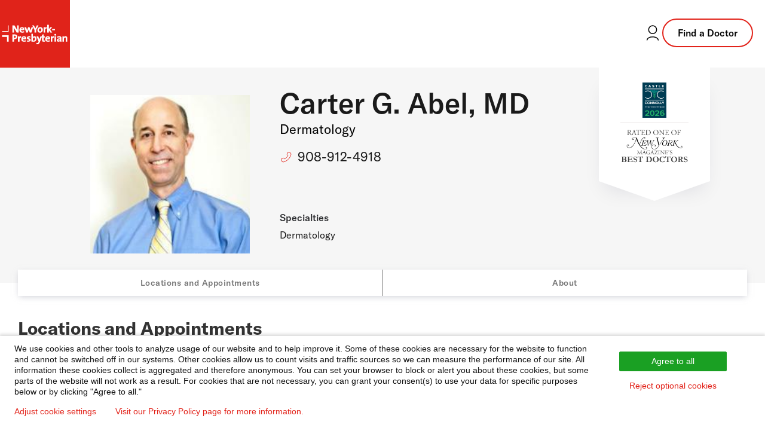

--- FILE ---
content_type: text/html; charset=utf-8
request_url: https://doctors.nyp.org/carter-g-abel-md/1465-route-31
body_size: 11487
content:
<!DOCTYPE html><html lang="en"><head><link rel="stylesheet" href="/assets/static/template-DTkiS64T.css"/>
<link rel="stylesheet" href="/assets/static/index-C586BxC5.css"/><title>Carter G. Abel, MD: Dermatology | NewYork-Presbyterian Doctor in New York, NY</title>
    <meta charset="UTF-8"/>
    <meta name="viewport" content="width=device-width, initial-scale=1"/>
    <meta name="description" content="Carter G. Abel, MD at 1465 Route 31 in Annandale, NJ is a NewYork-Presbyterian provider specializing in Dermatology. Contact to request or schedule an appointment today!"/>
<meta property="og:title" content="Carter G. Abel, MD: Dermatology | NewYork-Presbyterian Doctor in New York, NY"/>
<meta property="og:description" content="Carter G. Abel, MD at 1465 Route 31 in Annandale, NJ is a NewYork-Presbyterian provider specializing in Dermatology. Contact to request or schedule an appointment today!"/>
<meta property="og:url" content="https://doctors.nyp.org/carter-g-abel-md/1465-route-31"/>
<link rel="canonical" href="https://doctors.nyp.org/carter-g-abel-md/1465-route-31"/>
<link rel="shortcut icon" type="image/ico" href="/assets/static/favicon-KyLoAPcg.ico"/>
<meta property="og:image" content="https://a.mktgcdn.com/p/CO5ZPQAZXG8WRcUH5l45CCb1ILxnx7qeWwfOvxS7Uzc/1200x784.png"/>
<meta http-equiv="X-UA-Compatible" content="IE=edge"/>
<link rel="dns-prefetch" href="//www.yext-pixel.com"/>
<link rel="dns-prefetch" href="//a.cdnmktg.com"/>
<link rel="dns-prefetch" href="//a.mktgcdn.com"/>
<link rel="dns-prefetch" href="//dynl.mktgcdn.com"/>
<link rel="dns-prefetch" href="//dynm.mktgcdn.com"/>
<link rel="dns-prefetch" href="//www.google-analytics.com"/>
<meta name="format-detection" content="telephone=no"/>
<meta property="og:type" content="website"/>
<meta property="twitter:card" content="summary"/>
<meta name="geo.position" content="undefined,undefined"/>
<meta name="geo.placename" content="Annandale,NJ"/>
<meta name="geo.region" content="US-NJ"/>
    <script>window.yextAnalyticsEnabled=false;window.enableYextAnalytics=()=>{window.yextAnalyticsEnabled=true}</script>
<script id="piwikInstall" type="text/javascript"> if (window.location.pathname !== '/' && !window.location.pathname.includes('index.html')) {
  (function(window, document, dataLayerName, id) {
  window[dataLayerName]=window[dataLayerName]||[],window[dataLayerName].push({start:(new Date).getTime(),event:"stg.start"});var scripts=document.getElementsByTagName('script')[0],tags=document.createElement('script');
  function stgCreateCookie(a,b,c){var d="";if(c){var e=new Date;e.setTime(e.getTime()+24*c*60*60*1e3),d="; expires="+e.toUTCString();f="; SameSite=Strict"}document.cookie=a+"="+b+d+f+"; path=/"}
  var isStgDebug=(window.location.href.match("stg_debug")||document.cookie.match("stg_debug"))&&!window.location.href.match("stg_disable_debug");stgCreateCookie("stg_debug",isStgDebug?1:"",isStgDebug?14:-1);
  var qP=[];dataLayerName!=="dataLayer"&&qP.push("data_layer_name="+dataLayerName),isStgDebug&&qP.push("stg_debug");var qPString=qP.length>0?("?"+qP.join("&")):"";
  tags.async=!0,tags.src="https://nyp.containers.piwik.pro/"+id+".js"+qPString,scripts.parentNode.insertBefore(tags,scripts);
  !function(a,n,i){a[n]=a[n]||{};for(var c=0;c<i.length;c++)!function(i){a[n][i]=a[n][i]||{},a[n][i].api=a[n][i].api||function(){var a=[].slice.call(arguments,0);"string"==typeof a[0]&&window[dataLayerName].push({event:n+"."+i+":"+a[0],parameters:[].slice.call(arguments,1)})}}(i[c])}(window,"ppms",["tm","cm"]);
  })(window, document, 'dataLayer', '283ac5bc-49a7-4696-ac18-648eb17a43f4');}
</script>
<script type="application/ld+json">
  {"@context":"https://schema.org","@graph":[{"@type":"Physician","@id":"https://doctors.nyp.org/#12325884","url":"","telephone":"(908) 912-4918","image":"http://a.mktgcdn.com/p/m0Adjgi4eDOp1JE1CoKFeV106s7Uajg642jNQYtDyU0/198x198.png","name":"Carter G. Abel, MD","description":"Dr. Abel is an Assistant Clinical Professor of Dermatology at the Columbia University College of Medicine at New York– Presbyterian Hospital.Carter G. Abel, M.D. graduated cum laude from Princeton University. He received his medical degree from Georgetown University School of Medicine. Dr. Abel completed his Dermatology Residency at the University of Alabama Hospitals in Birmingham, Alabama. He then completed a Mohs’ micrographic surgery and cutaneous laser surgery fellowship at the Medical University of South Carolina in Charleston, South Carolina. He is a fellow of the prestigious American Academy of Dermatology, American Society for Dermatologic Surgery and American College of Mohs’ Surgery.Since 1998, Dr. Abel has served as Assistant Editor of Cutis Magazine, the largest circulating dermatologic journal in the world.Dr. Abel specializes in skin cancer surgery and procedural dermatology related to the aging process. He received his dermatologic training in the sunbelt where he treated patients for many of the severe effects of sun damage. As a trained Mohs’ surgeon, he performs an advanced method of skin cancer removal that is tissue-sparing. He performs other techniques to destroy pre-cancerous lesions and to retard the damage caused by the sun.","medicalSpecialty":[{"@type":"MedicalSpecialty","name":"Dermatology"}],"isAcceptingNewPatients":true,"geo":{"@type":"GeoCoordinates","latitude":40.63154089863629,"longitude":-74.88327902311346},"address":{"@type":"PostalAddress","addressLocality":"Annandale","streetAddress":"1465 Route 31","addressRegion":"NJ","postalCode":"08801","addressCountry":{"@type":"Country","name":"US"}},"hasCredential":{"@type":"EducationalOccupationalCredential","credentialCategory":"","name":["Dermatology"]}},{"@type":"BreadcrumbList","itemListElement":[{"@type":"ListItem","name":"All Providers","position":1,"item":{"@type":"Thing","@id":"../directory"}},{"@type":"ListItem","name":"NJ","position":2,"item":{"@type":"Thing","@id":"../directory/nj"}},{"@type":"ListItem","name":"Annandale","position":3,"item":{"@type":"Thing","@id":"../directory/nj/annandale"}},{"@type":"ListItem","name":"08801","position":4,"item":{"@type":"Thing","@id":"../directory/nj/annandale/08801"}},{"@type":"ListItem","name":"Carter G. Abel, MD","position":5,"item":{"@type":"Thing","@id":"../"}}]}]}
  </script><script type="module">
        const componentURL = new URL("/assets/client/entity.DIBbA2Rd.js", import.meta.url)
        const component = await import(componentURL);

        const renderURL = new URL("/assets/render/_client.Sbn6qVdQ.js", import.meta.url)
        const render = await import(renderURL);

        render.render(
        {
            Page: component.default,
            pageProps: JSON.parse(decodeURIComponent("%7B%22document%22%3A%7B%22__%22%3A%7B%22entityPageSet%22%3A%7B%7D%2C%22name%22%3A%22entity%22%7D%2C%22_additionalLayoutComponents%22%3A%5B%22CustomCodeSection%22%5D%2C%22_env%22%3A%7B%22YEXT_PUBLIC_BRAND%22%3A%22doctors%22%7D%2C%22_schema%22%3A%7B%22%40context%22%3A%22https%3A%2F%2Fschema.org%22%2C%22%40type%22%3A%22Thing%22%2C%22description%22%3A%22Dr.%20Abel%20is%20an%20Assistant%20Clinical%20Professor%20of%20Dermatology%20at%20the%20Columbia%20University%20College%20of%20Medicine%20at%20New%20York%E2%80%93%20Presbyterian%20Hospital.Carter%20G.%20Abel%2C%20M.D.%20graduated%20cum%20laude%20from%20Princeton%20University.%20He%20received%20his%20medical%20degree%20from%20Georgetown%20University%20School%20of%20Medicine.%20Dr.%20Abel%20completed%20his%20Dermatology%20Residency%20at%20the%20University%20of%20Alabama%20Hospitals%20in%20Birmingham%2C%20Alabama.%20He%20then%20completed%20a%20Mohs%E2%80%99%20micrographic%20surgery%20and%20cutaneous%20laser%20surgery%20fellowship%20at%20the%20Medical%20University%20of%20South%20Carolina%20in%20Charleston%2C%20South%20Carolina.%20He%20is%20a%20fellow%20of%20the%20prestigious%20American%20Academy%20of%20Dermatology%2C%20American%20Society%20for%20Dermatologic%20Surgery%20and%20American%20College%20of%20Mohs%E2%80%99%20Surgery.Since%201998%2C%20Dr.%20Abel%20has%20served%20as%20Assistant%20Editor%20of%20Cutis%20Magazine%2C%20the%20largest%20circulating%20dermatologic%20journal%20in%20the%20world.Dr.%20Abel%20specializes%20in%20skin%20cancer%20surgery%20and%20procedural%20dermatology%20related%20to%20the%20aging%20process.%20He%20received%20his%20dermatologic%20training%20in%20the%20sunbelt%20where%20he%20treated%20patients%20for%20many%20of%20the%20severe%20effects%20of%20sun%20damage.%20As%20a%20trained%20Mohs%E2%80%99%20surgeon%2C%20he%20performs%20an%20advanced%20method%20of%20skin%20cancer%20removal%20that%20is%20tissue-sparing.%20He%20performs%20other%20techniques%20to%20destroy%20pre-cancerous%20lesions%20and%20to%20retard%20the%20damage%20caused%20by%20the%20sun.%22%2C%22name%22%3A%22Carter%20G.%20Abel%2C%20MD%22%2C%22url%22%3A%22doctors.nyp.org%2Fcarter-g-abel-md%2F1465-route-31%22%7D%2C%22_site%22%3A%7B%22c_copyrightMessage%22%3A%22%C2%A9%202025%20NewYork-Presbyterian%20Hospital%22%2C%22c_facebook%22%3A%22https%3A%2F%2Fwww.facebook.com%2Fnewyorkpresbyterian%22%2C%22c_footerForm%22%3A%7B%22disclaimer%22%3A%7B%22json%22%3A%7B%22root%22%3A%7B%22children%22%3A%5B%7B%22children%22%3A%5B%7B%22detail%22%3A0%2C%22format%22%3A0%2C%22mode%22%3A%22normal%22%2C%22style%22%3A%22%22%2C%22text%22%3A%22I%20accept%20NewYork-Presbyterian's%20%22%2C%22type%22%3A%22text%22%2C%22version%22%3A1%7D%2C%7B%22children%22%3A%5B%7B%22detail%22%3A0%2C%22format%22%3A0%2C%22mode%22%3A%22normal%22%2C%22style%22%3A%22%22%2C%22text%22%3A%22Terms%20and%20Conditions%22%2C%22type%22%3A%22text%22%2C%22version%22%3A1%7D%5D%2C%22direction%22%3A%22ltr%22%2C%22format%22%3A%22%22%2C%22indent%22%3A0%2C%22rel%22%3A%22noopener%22%2C%22type%22%3A%22link%22%2C%22url%22%3A%22https%3A%2F%2Fnyp.org%2Fprivacy-notice%22%2C%22version%22%3A1%7D%2C%7B%22detail%22%3A0%2C%22format%22%3A0%2C%22mode%22%3A%22normal%22%2C%22style%22%3A%22%22%2C%22text%22%3A%22%20and%20confirm%20I%20would%20like%20to%20receive%20more%20information%20about%20your%20care%20services%2C%20news%2C%20and%20events.%20%22%2C%22type%22%3A%22text%22%2C%22version%22%3A1%7D%5D%2C%22direction%22%3A%22ltr%22%2C%22format%22%3A%22%22%2C%22indent%22%3A0%2C%22type%22%3A%22paragraph%22%2C%22version%22%3A1%7D%5D%2C%22direction%22%3A%22ltr%22%2C%22format%22%3A%22%22%2C%22indent%22%3A0%2C%22type%22%3A%22root%22%2C%22version%22%3A1%7D%7D%7D%2C%22placeholder%22%3A%22Enter%20email%20address%22%2C%22title%22%3A%22Subscribe%20to%20our%20health%20and%20wellness%20newsletter%20today.%22%7D%2C%22c_footerLinks%22%3A%5B%7B%22label%22%3A%22Disclaimer%22%2C%22link%22%3A%22https%3A%2F%2Fwww.nyp.org%2Fdisclaimer%22%2C%22linkType%22%3A%22URL%22%7D%2C%7B%22label%22%3A%22Privacy%20Notice%22%2C%22link%22%3A%22https%3A%2F%2Fwww.nyp.org%2Fprivacy-notice%22%2C%22linkType%22%3A%22URL%22%7D%2C%7B%22label%22%3A%22Employees%22%2C%22link%22%3A%22https%3A%2F%2Fwww.nyp.org%2Femployees%22%2C%22linkType%22%3A%22URL%22%7D%2C%7B%22label%22%3A%22For%20Vendors%22%2C%22link%22%3A%22https%3A%2F%2Fwww.nyp.org%2Fvendors%22%2C%22linkType%22%3A%22URL%22%7D%2C%7B%22label%22%3A%22Website%20Privacy%20Policy%22%2C%22link%22%3A%22https%3A%2F%2Fwww.nyp.org%2Fprivacy-policy%22%2C%22linkType%22%3A%22URL%22%7D%5D%2C%22c_footerLogo%22%3A%7B%22height%22%3A300%2C%22url%22%3A%22https%3A%2F%2Fa.mktgcdn.com%2Fp%2FiXs1dJJvdqaniagjTmz7mD0UlZvyBZscsFSf_C4kZ_c%2F863x300.jpg%22%2C%22width%22%3A863%7D%2C%22c_footerTopLinks%22%3A%5B%7B%22links%22%3A%5B%7B%22label%22%3A%22About%20Us%22%2C%22link%22%3A%22https%3A%2F%2Fwww.nyp.org%2Fabout%22%2C%22linkType%22%3A%22URL%22%7D%2C%7B%22label%22%3A%22Governance%20%26%20Leadership%22%2C%22link%22%3A%22https%3A%2F%2Fwww.nyp.org%2Fgovernance-leadership%22%2C%22linkType%22%3A%22URL%22%7D%2C%7B%22label%22%3A%22Community%22%2C%22link%22%3A%22https%3A%2F%2Fwww.nyp.org%2Fabout%2Fcommunity%22%2C%22linkType%22%3A%22URL%22%7D%2C%7B%22label%22%3A%22Contact%20Us%22%2C%22link%22%3A%22https%3A%2F%2Fwww.nyp.org%2Fcontact%22%2C%22linkType%22%3A%22URL%22%7D%5D%2C%22title%22%3A%22About%20NYP%22%7D%2C%7B%22links%22%3A%5B%7B%22label%22%3A%22Health%20Matters%22%2C%22link%22%3A%22https%3A%2F%2Fhealthmatters.nyp.org%22%2C%22linkType%22%3A%22URL%22%7D%2C%7B%22label%22%3A%22Newsroom%22%2C%22link%22%3A%22https%3A%2F%2Fwww.nyp.org%2Fnewsroom%22%2C%22linkType%22%3A%22URL%22%7D%2C%7B%22label%22%3A%22Events%20%26%20Classes%22%2C%22link%22%3A%22https%3A%2F%2Fevents.nyp.org%22%2C%22linkType%22%3A%22URL%22%7D%5D%2C%22title%22%3A%22The%20Latest%22%7D%2C%7B%22links%22%3A%5B%7B%22label%22%3A%22Give%20to%20NYP%22%2C%22link%22%3A%22https%3A%2F%2Fwww.nyp.org%2Fgiving%22%2C%22linkType%22%3A%22URL%22%7D%2C%7B%22label%22%3A%22Volunteer%22%2C%22link%22%3A%22https%3A%2F%2Fwww.nyp.org%2Fvolunteer%22%2C%22linkType%22%3A%22URL%22%7D%2C%7B%22label%22%3A%22Donate%20Blood%22%2C%22link%22%3A%22https%3A%2F%2Fwww.nyp.org%2Fdonateblood%22%2C%22linkType%22%3A%22URL%22%7D%5D%2C%22title%22%3A%22Ways%20to%20Help%22%7D%2C%7B%22links%22%3A%5B%7B%22label%22%3A%22For%20Professionals%22%2C%22link%22%3A%22https%3A%2F%2Fwww.nyp.org%2Fprofessionals%22%2C%22linkType%22%3A%22URL%22%7D%2C%7B%22label%22%3A%22Graduate%20Medical%20Education%22%2C%22link%22%3A%22https%3A%2F%2Fwww.nyp.org%2Fprofessionals%2Fgraduate-medical-education%22%2C%22linkType%22%3A%22URL%22%7D%2C%7B%22label%22%3A%22Nursing%22%2C%22link%22%3A%22https%3A%2F%2Fwww.nyp.org%2Fnursing%22%2C%22linkType%22%3A%22URL%22%7D%5D%2C%22title%22%3A%22Professionals%20%26%20Students%22%7D%2C%7B%22links%22%3A%5B%7B%22label%22%3A%22Careers%22%2C%22link%22%3A%22https%3A%2F%2Fcareers.nyp.org%22%2C%22linkType%22%3A%22URL%22%7D%2C%7B%22label%22%3A%22Nursing%20Jobs%22%2C%22link%22%3A%22https%3A%2F%2Fcareers.nyp.org%2Fnursing%22%2C%22linkType%22%3A%22URL%22%7D%5D%2C%22title%22%3A%22Job%20Seekers%22%7D%2C%7B%22links%22%3A%5B%7B%22label%22%3A%22For%20vendors%22%2C%22link%22%3A%22https%3A%2F%2Fwww.nyp.org%2Fvendors%22%2C%22linkType%22%3A%22URL%22%7D%5D%7D%5D%2C%22c_header%22%3A%7B%22links%22%3A%5B%7B%22label%22%3A%22Services%22%2C%22link%22%3A%22https%3A%2F%2Fwww.nyp.org%2Fservices%22%2C%22linkType%22%3A%22URL%22%7D%2C%7B%22label%22%3A%22Locations%22%2C%22link%22%3A%22https%3A%2F%2Fwww.nyp.org%2Flocations%22%2C%22linkType%22%3A%22URL%22%7D%2C%7B%22label%22%3A%22Patients%20%26%20Visitors%22%2C%22link%22%3A%22https%3A%2F%2Fwww.nyp.org%2Fpatients-visitors%22%2C%22linkType%22%3A%22URL%22%7D%5D%2C%22logo%22%3A%7B%22height%22%3A784%2C%22url%22%3A%22https%3A%2F%2Fa.mktgcdn.com%2Fp%2FCO5ZPQAZXG8WRcUH5l45CCb1ILxnx7qeWwfOvxS7Uzc%2F1200x784.png%22%2C%22width%22%3A1200%7D%2C%22logoLink%22%3A%22https%3A%2F%2Fwww.nyp.org%22%7D%2C%22c_headerCTA%22%3A%7B%22label%22%3A%22Find%20a%20Doctor%22%2C%22link%22%3A%22https%3A%2F%2Fdoctors.nyp.org%22%2C%22linkType%22%3A%22URL%22%7D%2C%22c_headerLoginLink%22%3A%22https%3A%2F%2Fwww.nyp.org%2Fpatientportal%22%2C%22c_instagram%22%3A%22https%3A%2F%2Finstagram.com%2Fnyphospital%22%2C%22c_linkedIn%22%3A%22https%3A%2F%2Fwww.linkedin.com%2Fcompany%2Fnew-york-presbyterian-hospital%22%2C%22c_searchExperienceAPIKey%22%3A%227e501b257c2cb0abbae90f5eb04b846e%22%2C%22c_siteBanner%22%3A%7B%22showBanner%22%3Afalse%2C%22text%22%3A%22The%20www.nyp.org%20website%20is%20currently%20experiencing%20technical%20issues%20due%20to%20a%20widespread%20internet%20outage.%20You%20may%20still%20access%20our%20doctors%20and%20locations%20on%20this%20page.%20We%20are%20working%20on%20restoring%20service%20and%20hope%20to%20have%20this%20issue%20resolved%20soon.%22%7D%2C%22c_youtube%22%3A%22https%3A%2F%2Fwww.youtube.com%2Fuser%2Fnewyorkpresbyterian%22%2C%22id%22%3A%22site-entity%22%2C%22meta%22%3A%7B%22entityType%22%3A%7B%22id%22%3A%22ce_site%22%2C%22uid%22%3A142167%7D%2C%22locale%22%3A%22en%22%7D%2C%22name%22%3A%22Site%20Entity%22%2C%22uid%22%3A1028423316%7D%2C%22_yext%22%3A%7B%22contentDeliveryAPIDomain%22%3A%22https%3A%2F%2Fcdn.yextapis.com%22%2C%22managementAPIDomain%22%3A%22https%3A%2F%2Fapi.yext.com%22%2C%22platformDomain%22%3A%22https%3A%2F%2Fwww.yext.com%22%7D%2C%22acceptingNewPatients%22%3Atrue%2C%22address%22%3A%7B%22city%22%3A%22Annandale%22%2C%22countryCode%22%3A%22US%22%2C%22line1%22%3A%221465%20Route%2031%22%2C%22localizedCountryName%22%3A%22United%20States%22%2C%22localizedRegionName%22%3A%22New%20Jersey%22%2C%22postalCode%22%3A%2208801%22%2C%22region%22%3A%22NJ%22%7D%2C%22businessId%22%3A2197191%2C%22c_aboutSectionTitle%22%3A%22About%20Carter%20G.%20Abel%2C%20MD%22%2C%22c_affiliations%22%3A%5B%22NewYork-Presbyterian%20%2F%20Columbia%20University%20Irving%20Medical%20Center%22%5D%2C%22c_binaryFountainHide%22%3Atrue%2C%22c_boardCertifiedSpecialties%22%3A%5B%22Dermatology%22%5D%2C%22c_insuranceSubText%22%3A%22Please%20contact%20the%20doctor's%20office%20to%20verify%20that%20your%20insurance%20is%20accepted.%22%2C%22c_nYPPrimaryTitle%22%3A%22Dermatology%22%2C%22c_pediatric%22%3Afalse%2C%22c_primarySpecialtyPhynd%22%3A%5B%22Dermatology%22%5D%2C%22c_promo2%22%3A%7B%22textLink%22%3A%7B%22cta1Link%22%3A%22https%3A%2F%2Fwww.nyp.org%2Fsecondopinion%22%2C%22cta1Text%22%3A%22Learn%20More%22%7D%2C%22title%22%3A%22GET%20AN%20EXPERT%20SECOND%20OPINION%22%7D%2C%22c_showBadge1%22%3Atrue%2C%22c_showBadge2%22%3Atrue%2C%22description%22%3A%22Dr.%20Abel%20is%20an%20Assistant%20Clinical%20Professor%20of%20Dermatology%20at%20the%20Columbia%20University%20College%20of%20Medicine%20at%20New%20York%E2%80%93%20Presbyterian%20Hospital.Carter%20G.%20Abel%2C%20M.D.%20graduated%20cum%20laude%20from%20Princeton%20University.%20He%20received%20his%20medical%20degree%20from%20Georgetown%20University%20School%20of%20Medicine.%20Dr.%20Abel%20completed%20his%20Dermatology%20Residency%20at%20the%20University%20of%20Alabama%20Hospitals%20in%20Birmingham%2C%20Alabama.%20He%20then%20completed%20a%20Mohs%E2%80%99%20micrographic%20surgery%20and%20cutaneous%20laser%20surgery%20fellowship%20at%20the%20Medical%20University%20of%20South%20Carolina%20in%20Charleston%2C%20South%20Carolina.%20He%20is%20a%20fellow%20of%20the%20prestigious%20American%20Academy%20of%20Dermatology%2C%20American%20Society%20for%20Dermatologic%20Surgery%20and%20American%20College%20of%20Mohs%E2%80%99%20Surgery.Since%201998%2C%20Dr.%20Abel%20has%20served%20as%20Assistant%20Editor%20of%20Cutis%20Magazine%2C%20the%20largest%20circulating%20dermatologic%20journal%20in%20the%20world.Dr.%20Abel%20specializes%20in%20skin%20cancer%20surgery%20and%20procedural%20dermatology%20related%20to%20the%20aging%20process.%20He%20received%20his%20dermatologic%20training%20in%20the%20sunbelt%20where%20he%20treated%20patients%20for%20many%20of%20the%20severe%20effects%20of%20sun%20damage.%20As%20a%20trained%20Mohs%E2%80%99%20surgeon%2C%20he%20performs%20an%20advanced%20method%20of%20skin%20cancer%20removal%20that%20is%20tissue-sparing.%20He%20performs%20other%20techniques%20to%20destroy%20pre-cancerous%20lesions%20and%20to%20retard%20the%20damage%20caused%20by%20the%20sun.%22%2C%22dm_directoryParents_faddirectory%22%3A%5B%7B%22name%22%3A%22All%20Providers%22%2C%22slug%22%3A%22directory%22%7D%2C%7B%22name%22%3A%22NJ%22%2C%22slug%22%3A%22directory%2Fnj%22%7D%2C%7B%22name%22%3A%22Annandale%22%2C%22slug%22%3A%22directory%2Fnj%2Fannandale%22%7D%2C%7B%22name%22%3A%2208801%22%2C%22slug%22%3A%22directory%2Fnj%2Fannandale%2F08801%22%7D%2C%7B%22name%22%3A%22Carter%20G.%20Abel%2C%20MD%22%2C%22slug%22%3A%22%22%7D%5D%2C%22headshot%22%3A%7B%22height%22%3A198%2C%22url%22%3A%22http%3A%2F%2Fa.mktgcdn.com%2Fp%2Fm0Adjgi4eDOp1JE1CoKFeV106s7Uajg642jNQYtDyU0%2F198x198.png%22%2C%22width%22%3A198%7D%2C%22id%22%3A%221558347229-1%22%2C%22locale%22%3A%22en%22%2C%22logo%22%3A%7B%22image%22%3A%7B%22height%22%3A1000%2C%22url%22%3A%22http%3A%2F%2Fa.mktgcdn.com%2Fp%2FmQxrdH9NOYZhVVd8QwQSlqp1wPfZiXCQj32ncEYeQow%2F1000x1000.png%22%2C%22width%22%3A1000%7D%7D%2C%22mainPhone%22%3A%22%2B19089124918%22%2C%22meta%22%3A%7B%22entityType%22%3A%7B%22id%22%3A%22healthcareProfessional%22%2C%22uid%22%3A1%7D%2C%22locale%22%3A%22en%22%7D%2C%22name%22%3A%22Carter%20G.%20Abel%2C%20MD%22%2C%22photoGallery%22%3A%5B%7B%22image%22%3A%7B%22height%22%3A267%2C%22url%22%3A%22http%3A%2F%2Fa.mktgcdn.com%2Fp%2FN7ZfKTXdIsn1r8SPXqA8KhZ1pcmzshX367OMSpQrKTE%2F262x267.jpg%22%2C%22width%22%3A262%7D%7D%2C%7B%22image%22%3A%7B%22height%22%3A198%2C%22url%22%3A%22https%3A%2F%2Fa.mktgcdn.com%2Fp%2Fm0Adjgi4eDOp1JE1CoKFeV106s7Uajg642jNQYtDyU0%2F198x198.png%22%2C%22width%22%3A198%7D%7D%5D%2C%22ref_listings%22%3A%5B%5D%2C%22siteDomain%22%3A%22doctors.nyp.org%22%2C%22siteId%22%3A151502%2C%22siteInternalHostName%22%3A%22doctors.nyp.org%22%2C%22slug%22%3A%22carter-g-abel-md%2F1465-route-31%22%2C%22timezone%22%3A%22America%2FNew_York%22%2C%22uid%22%3A12325884%2C%22yextDisplayCoordinate%22%3A%7B%22latitude%22%3A40.63154089863629%2C%22longitude%22%3A-74.88327902311346%7D%2C%22t_mainPhone%22%3A%7B%22label%22%3A%22(908)%20912-4918%22%2C%22href%22%3A%22tel%3A%2B19089089124918%22%2C%22raw%22%3A%22%2B19089124918%22%7D%7D%2C%22__meta%22%3A%7B%22mode%22%3A%22production%22%7D%2C%22translations%22%3A%7B%7D%2C%22path%22%3A%22carter-g-abel-md%2F1465-route-31%22%2C%22relativePrefixToRoot%22%3A%22..%2F%22%7D")),
        }
        );
    </script><script>var IS_PRODUCTION = true;var PRODUCTION_DOMAINS = JSON.parse("{\"primary\":\"doctors.nyp.org\",\"aliases\":[]}");</script></head>
    <body>
      <div id="reactele"><div><header class="Header w-full sm:relative bg-brand-white z-50 border-b-[1px] border-b-brand-gray-500 mdFad:border-none"><div class="flex justify-between"><div class="flex items-center"><a href="https://www.nyp.org" class="Link Header-logoLink"><div class="flex w-[73px] h-[69px] sm:w-[117px] sm:h-[117px] ml-[-1px] xs:ml-0 xs:mb-[-1px] sm:mt-[-2px] sm:mb-[-2px]"><img class="w-full h-full object-cover sm:object-none" src="/assets/static/nyp-logo-DQWEgJwL.svg" alt="NewYork-Presbyterian Logo"/></div></a></div><div class="flex items-center gap-5 pr-5 mt-[-4px]"><a class="Link hover:text-brand-primary flex items-center w-6 h-6 sm:w-8 sm:h-8 sm:hidden" href="https://doctors.nyp.org"><img src="/assets/static/search-fad2-BZK6kC2h.svg" class="brightness-0" alt="search icon"/></a><a href="https://www.nyp.org/patientportal" class="Link hover:text-brand-primary flex items-center w-8 h-8"><svg xmlns="http://www.w3.org/2000/svg" width="32" height="32" viewBox="0 0 32 32" fill="none"><path d="M6.66699 28.0003C6.66699 25.0548 10.8457 22.667 16.0003 22.667C21.155 22.667 25.3337 25.0548 25.3337 28.0003" stroke="currentColor" stroke-width="1.5" stroke-linecap="round" stroke-linejoin="round"></path><path d="M15.9997 17.3333C19.6816 17.3333 22.6663 14.3486 22.6663 10.6667C22.6663 6.98477 19.6816 4 15.9997 4C12.3178 4 9.33301 6.98477 9.33301 10.6667C9.33301 14.3486 12.3178 17.3333 15.9997 17.3333Z" stroke="currentColor" stroke-width="1.5" stroke-linecap="round" stroke-linejoin="round"></path></svg><span class="sr-only">Login to your patient portal</span></a><a class="Link Button Button--secondary hidden sm:flex border-[2px] px-6 py-[10px] text-base text-black font-primary tracking-normal" href="https://doctors.nyp.org">Find a Doctor</a></div></div><div class="hidden absolute sm:hidden top-full left-0 right-0 h-screen bg-white z-50"><div class="container border-y border-brand-secondary pt-6 pb-10"><a class="Link Button Button--secondary flex mb-5" href="https://doctors.nyp.org">Find a Doctor</a><ul class="flex flex-col"><li class="flex items-center w-full"><a href="https://www.nyp.org/services" class="Link Link Link--header py-5 w-full flex items-center justify-between border-0 hover:border-0">Services</a></li><li class="flex items-center w-full"><a href="https://www.nyp.org/locations" class="Link Link Link--header py-5 w-full flex items-center justify-between border-0 hover:border-0">Locations</a></li><li class="flex items-center w-full"><a href="https://www.nyp.org/patients-visitors" class="Link Link Link--header py-5 w-full flex items-center justify-between border-0 hover:border-0">Patients &amp; Visitors</a></li></ul></div></div></header></div><section class="Hero Hero-section  is-badges " id="js-hero"><div class="Hero-container" id="js-hero-content" aria-hidden="false" data-ya-scope="hero"><div class="Hero-section--top"><div class="Hero-topRowWrapper l-container"><div class="Hero-topRow"><div class="l-col-sm-3-up l-col-md-4 xs:p-[30px] xs:pr-1 sm:pr-[30px] xs:w-[35%] Hero-left--desktop flex-row xs:flex-row-reverse"><div class="Hero-headshotWrapper Hero-headshotWrapper--mobile mt-[-3px]  Hero-headshotWrapper--badge ml-[10%] mr-auto"><img class="w-[122px] h-[120px] ml-[-4px] mt-[-3px] max-w-none max-h-none xs:h-auto xs:w-[80%] xs:max-w-[350px] xs:min-w-[200px] sm:max-w-[315px] sm:min-w-[240px]" src="http://a.mktgcdn.com/p/m0Adjgi4eDOp1JE1CoKFeV106s7Uajg642jNQYtDyU0/198x198.png" alt="profile headshot" itemprop="image"/></div><div class="Hero-badgeContainer xs:mr-[15px] relative h-fit"><div class="Hero-badges sm:max-w-[186px] sm:min-w-[186px] relative Hero-badges--mobile"><div class="Hero-badgeWrapper Hero-badgeWrapper--cctd h-[59px] xs:h-[68px] w-[114px] mx-4 xs:mx-0 xs:pb-2 xs:mb-2"><img src="/assets/static/connolly-2026-CTY6XsP-.png" alt="One of America&#39;s Top Doctors - Castle Connolly Top Doctors" class="Hero-badge"/></div><div class="Hero-badgeWrapper Hero-badgeWrapper--superDoctor h-[59px] w-[114px] mx-4 xs:mx-0"><img src="/assets/static/badge-best-doctors-CJ4BigMO.png" alt="Super Doctors Badge" class="Hero-badge"/></div></div><div class="Hero-badgesArrow"></div></div></div><div class="Hero-infoWrapper l-col-sm-9-up l-col-md-8 sm:w-[65%]"><div class="Hero-topRowInfo xs:pt-8 xs:pb-5 max-w-[900px] sm:w-[91.67%] xs:justify-between "><div class="Hero-topRowSub px-[15px] xs:px-0"><div class="mb-2 xs:mb-0 mt-2 xs:mt-0"><h1 class="Hero-name Heading text-3xl mb-0 leading-tight text-gray-800 font-semibold tracking-wider uppercase xs:pr-[25px]"><span class="LocationName"><span class="text-[32px] leading-[32px] xs:leading-[55px] xs:text-[48px] tracking-normal" id="carter-g.-abel,-mdsticky">Carter G. Abel, MD</span></span></h1><div class="Hero-title text-[18px] sm:text-[20px] md:text-[22px] text-center xs:text-left leading-[18px] sm:leading-[30px] p-[5px] xs:p-0">Dermatology</div></div><div class="Hero-contactInfo order-3 xs:order-none mb-4 mt-0 xs:my-[10px] gap-x-4"><div class="Hero-phone text-[18px] leading-[27px] font-medium md:text-[22px] md:leading-[33px] md:font-normal !mr-0 md:py-[5px]"><img src="/assets/static/red-phone-C5XPCXsz.svg" alt="" class="Hero-phoneIcon"/><div class="Phone Phone--main"><div class="Phone-numberWrapper"><div class="block"><a class="font-semibold leading-[33px] text-[18px] font-semibold xs:text-[22px] xs:font-normal hover:underline" href="tel:+19089124918">908-912-4918</a></div></div></div></div></div></div><div class="Hero-badgeContainer xs:mr-[15px] relative h-fit"><div class="Hero-badges sm:max-w-[186px] sm:min-w-[186px] relative Hero-badges--desktop"><div class="Hero-badgeWrapper Hero-badgeWrapper--cctd h-[59px] xs:h-[68px] w-[114px] mx-4 xs:mx-0 xs:pb-2 xs:mb-2"><img src="/assets/static/connolly-2026-CTY6XsP-.png" alt="One of America&#39;s Top Doctors - Castle Connolly Top Doctors" class="Hero-badge"/></div><div class="Hero-badgeWrapper Hero-badgeWrapper--superDoctor h-[59px] w-[114px] mx-4 xs:mx-0"><img src="/assets/static/badge-best-doctors-CJ4BigMO.png" alt="Super Doctors Badge" class="Hero-badge"/></div></div><div class="Hero-badgesArrow sm:!border-[33px] sm:!border-x-[93px] sm:!border-b-0 bottom-0 absolute translate-y-full"></div></div></div><div class="Hero-bottomRowWrapper"><div class="Hero-bottomRow"><div class="Hero-titles"><div class="Hero-specialtiesWrapper Hero-specialtiesWrapper--expanded"><div class="Hero-specialties"><div class="Hero-specialtiesTitle text-[16px] leading-[1.19] font-semibold text-[#2d2e31]">Specialties</div><div class="Hero-specialtiesItems">Dermatology</div></div></div></div></div></div></div></div></div></div><div class="Hero-jumplinks flex xs:hidden" id="js-hero-nav-mobile"><button class="Hero-jumplink font-semibold leading-[24px]">About</button></div></div><div><div class="Hero-stickyContent bg-white sm:bg-brand-gray-100" id="js-hero-sticky" aria-hidden="true" data-ya-scope="hero"><div class="Hero-stickyContainer l-container py-5 !px-5 mt-[-16px]"><div class="hidden xs:block xs:max-w-1/2"><div class="Hero-name Heading text-3xl leading-tight font-semibold tracking-wider"><span class="LocationName" itemprop="name" id="location-name"><span class="text-[32px] leading-[32px] xs:leading-[55px] xs:text-[48px] tracking-normal" id="carter-g.-abel,-md">Carter G. Abel, MD</span></span></div></div><div class="Hero-mobileStickyContent flex flex-col xs:hidden"><span class="LocationName" itemprop="name" id="location-name"><span class="text-[18px] font-semibold xs:text-[48px] tracking-normal" id="carter-g.-abel,-md">C. Abel,  MD</span></span><div class="Hero-phone text-[18px] leading-[27px] font-medium md:text-[22px] md:leading-[33px] md:font-normal"><img src="/assets/static/red-phone-C5XPCXsz.svg" alt="phone icon" class="Hero-phoneIcon !w-5 !h-5"/><div class="Phone Phone--main"><div class="Phone-numberWrapper"><div class="block"><a class="font-semibold leading-[33px] text-[18px] font-semibold xs:text-[22px] xs:font-normal hover:underline" href="tel:+19089124918">908-912-4918</a></div></div></div></div></div><div class="Hero-contactInfo Hero-contactInfo--sticky my-[10px] self-baseline py-[5px]"><div class="hidden xs:block"><div class="Hero-phone text-[18px] leading-[27px] font-medium md:text-[22px] md:leading-[33px] md:font-normal"><img src="/assets/static/red-phone-C5XPCXsz.svg" alt="phone icon" class="Hero-phoneIcon !w-5 !h-5"/><div class="Phone Phone--main"><div class="Phone-numberWrapper"><div class="block"><a class="font-semibold leading-[33px] text-[18px] font-semibold xs:text-[22px] xs:font-normal hover:underline" href="tel:+19089124918">908-912-4918</a></div></div></div></div></div></div></div></div><div class="HeroNav HeroNav--columbia hidden xs:flex" id="js-hero-nav" data-ya-scope="nav"><nav class="HeroNav-container l-container" aria-label="in page nav"><ul class="HeroNav-buttons"><li class="HeroNav-button"><button class="HeroNav-link font-semibold hover:text-brand-primary">Locations and Appointments</button></li><li class="HeroNav-button"><button class="HeroNav-link font-semibold hover:text-brand-primary">About</button></li></ul></nav></div></div></section><div class="Core flex flex-col items-center l-container bg-brand-white py-5 xs:py-[60px] px-4 lg:pb-8 gap-8" id="info"><div class="w-full mb-[10px] md:mb-0 sm:pl-0 sm:pr-0 relative"><div class="w-full "><h2 class="text-[24px] sm:text-[30px] font-bold leading-[1.13] mb-6 text-brand-gray-300">Locations and Appointments</h2><hr class="w-[188px] ml-0 mr-auto my-3.5 border-t-[0.3125rem] border-t-brand-primary border-[none] border-solid hidden md:block mb-[26px]"/><div><div class="BookAppoint-icons flex flex-col xs:flex-row gap-[15px] mb-8"><div class="flex flex-row items-center gap-[8px] pr-[15px] xs:border-r-[1px] xs:border-solid xs:border-brand-border-gray-2 last:border-none"><meta itemprop="isAcceptingNewPatients" content="true"/><img src="/assets/static/redCheck-CpQsYILR.svg" alt="" width="18" height="24"/><span class="text-base">New Patients</span></div></div></div></div><div class="flex flex-col border rounded border-solid border-brand-gray-50 px-[30px]" id="core-locs-appointment"><div class=""><div class="w-[100%] gap-4 flex flex-col xs:flex-row py-[35px] mb-0 border-2 border-transparent border-x-0 border-b-0 Core-locationCard" id="primary-location-card"><div class="w-full xs:w-1/2 flex flex-col gap-4 sm:w-1/3"><div class="flex flex-col"><a class="text-lg xs:text-base text-brand-gray-300 underline hover:no-underline flex mt-1" href="https://maps.google.com/maps/search/?api=1&amp;query=1465%20Route%2031,%20Annandale,%20NJ,%2008801,%20US" target="_blank" rel="nofollow noopener noreferrer" data-ga-category="Get Directions"><div><div class="address-line"><span> 1465 Route 31</span></div><div class="address-line"></div><div class="address-line"><span> Annandale</span><span>,</span> <abbr title="New Jersey">NJ</abbr><span> 08801</span></div></div></a></div><div class=""><span class="text-brand-gray-300 mb-1 font-bold sm:font-medium hidden text-lg sm:block">Call to Schedule</span><span class="hidden sm:block text-brand-gray-300 text-lg">New and Existing Patients</span><div class="flex gap-[4px] mt-[6px] sm:mt-1"><img src="/assets/static/red-phone-C5XPCXsz.svg" alt="" class="h-6"/><div class="Phone Phone--main text-brand-primary hover:underline"><div class="Phone-numberWrapper"><div class="block"><a class="font-semibold Phone-link font-semibold text-lg sm:font-normal" href="tel:+19089124918">908-912-4918</a></div></div></div></div></div></div><div class="w-full xs:w-1/2 sm:w-1/3"><div class="flex flex-col gap-[30px]"><div class="AppointmentInfo-existingPatients"><div class="text-[18px] leading-[20px] font-bold xs:text-[20px] text-brand-gray-300 mb-1 xs:font-medium xs:leading-[24px]">Already a patient?</div><div class="text-base font-normal text-brand-gray-300"><a href="https://connect.doctors.nyp.org/MyChart/Scheduling?workflow=ExistingProvider" title="Opens in a new tab" target="_blank" class="text-brand-primary underline hover:no-underline mr-2 font-semibold" rel="noopener noreferrer">Login or sign-up</a>to Connect Patient Portal to make an appointment</div></div></div></div></div></div></div></div></div><div class="About" id="about" aria-hidden="true"></div><div class="AboutLayout flex flex-col items-center bg-brand-white py-8 xs:px-4 md:py-16 lg:px-0"><div class="l-container mx-auto px-4 sm:px-[74px] flex flex-col lg:flex-row flex-wrap"><div class="right m-auto w-[327px] xs:w-[720px] my-4 xs:my-8 xs:mt-0"></div><div class="left flex flex-col w-full mb-[40px] xs:mb-[50px]"><hr class="hidden xs:block w-[90px] ml-0 mr-auto my-3.5 border-t-[10px] border-t-brand-primary border-[none] border-solid"/><h2 class="About-title text-[24px] xs:text-[56px] leading-[1.13] font-semibold my-4 flex gap-3 text-brand-gray-300 items-center"><img class="w-6 h-6 xs:hidden sm:w-[36px] sm:h-[36px]" src="/assets/static/briefcase-medical-C7ArMphZ.svg" alt="icon"/>About Carter G. Abel, MD</h2><div class="About-description w-full text-base mb-3 max-h-[250px] overflow-hidden"><div class="RTF flex flex-col gap-2 text-base text-base leading-6 font-normal sm:text-lg sm:leading-7"><p>Dr. Abel is an Assistant Clinical Professor of Dermatology at the Columbia University College of Medicine at New York– Presbyterian Hospital.Carter G. Abel, M.D. graduated cum laude from Princeton University. He received his medical degree from Georgetown University School of Medicine. Dr. Abel completed his Dermatology Residency at the University of Alabama Hospitals in Birmingham, Alabama. He then completed a Mohs’ micrographic surgery and cutaneous laser surgery fellowship at the Medical University of South Carolina in Charleston, South Carolina. He is a fellow of the prestigious American Academy of Dermatology, American Society for Dermatologic Surgery and American College of Mohs’ Surgery.Since 1998, Dr. Abel has served as Assistant Editor of Cutis Magazine, the largest circulating dermatologic journal in the world.Dr. Abel specializes in skin cancer surgery and procedural dermatology related to the aging process. He received his dermatologic training in the sunbelt where he treated patients for many of the severe effects of sun damage. As a trained Mohs’ surgeon, he performs an advanced method of skin cancer removal that is tissue-sparing. He performs other techniques to destroy pre-cancerous lesions and to retard the damage caused by the sun.</p></div></div><button class="About-readMore mt-3 w-max flex items-center relative pr-6 text-brand-gray-300 border-brand-primary border-b-[2px] "><span class="flex gap-2 text-base">Read More</span></button></div><div class="pb-[56px] relative mt-3  block xs:hidden" id="certifications"><h3 class="font-semibold mb-4 text-[20px] xs:text-[40px] leading-[1.5] flex gap-3 items-center text-brand-gray-300">Board Certifications</h3><ul><li class="text-lg w-full gap-4 py-3 border-b capitalize">Dermatology</li></ul></div><div class="pb-[56px] relative lg:w-full" id="affiliations"><h3 class="font-semibold mb-4 text-[20px] xs:text-[40px] leading-[1.5] flex gap-3 items-center text-brand-gray-300"><img class="w-6 h-6 xs:hidden sm:w-[36px] sm:h-[36px] sm:block" src="/assets/static/hospital-BcELYARI.svg" alt="icon"/>Hospital Affiliations</h3><ul class="columns-1"><li class="text-lg w-full gap-4 py-3 border-b capitalize">NewYork-Presbyterian / Columbia University Irving Medical Center</li></ul></div></div></div><div class="hidden xs:flex flex-col items-center bg-brand-gray-100 px-4 py-16"><div class="l-container relative flex gap-[20px] md:px-[50px] justify-center py-[10px] grid grid-cols-2 justify-center"><div class="w-full bg-white text-brand-gray-300 flex-1 flex flex-col p-[48px] sm:p-[80px] xs:flex-grow-[3]"><h2 class="font-semibold text-[36px] mb-4">Board Certifications</h2><div class="w-full"><ul class="text-left mb-4"><li class="text-lg border-b border-brand-secondary leading-[24px] font-normal whitespace-pre-wrap mb-2 flex py-2 text-black capitalize">dermatology</li></ul></div></div></div></div><nav class="Breadcrumbs px-0 pt-4 sm:pt-10 pb-0 sm:pb-[30px] l-container" aria-label="Breadcrumb"><ol class="flex flex-wrap"><li class="text-sm flex text-brand-gray-300 pb-4"><a href="https://www.nyp.org/" class="Link Link--breadcrumbs Link--underline no-underline hover:underline font-normal"><span>NYP.org</span></a><span><img src="/assets/static/angle-S_W8Ud3G.svg" alt="breadcrumb arrow"/></span></li><li class="text-sm flex text-brand-gray-300 pb-4"><a href="https://doctors.nyp.org/" class="Link Link--breadcrumbs Link--underline no-underline hover:underline font-normal"><span>Find a Doctor</span></a><span><img src="/assets/static/angle-S_W8Ud3G.svg" alt="breadcrumb arrow"/></span></li><li class="text-sm flex text-brand-gray-300 pb-4"><a href="../directory" class="Link Link--breadcrumbs Link--underline no-underline hover:underline font-normal"><span>All Providers</span></a><span><img src="/assets/static/angle-S_W8Ud3G.svg" alt="breadcrumb arrow"/></span></li><li class="text-sm flex text-brand-gray-300 pb-4"><a href="../directory/nj" class="Link Link--breadcrumbs Link--underline no-underline hover:underline font-normal"><span>NJ</span></a><span><img src="/assets/static/angle-S_W8Ud3G.svg" alt="breadcrumb arrow"/></span></li><li class="text-sm flex text-brand-gray-300 pb-4"><a href="../directory/nj/annandale" class="Link Link--breadcrumbs Link--underline no-underline hover:underline font-normal"><span>Annandale</span></a><span><img src="/assets/static/angle-S_W8Ud3G.svg" alt="breadcrumb arrow"/></span></li><li class="text-sm flex text-brand-gray-300 pb-4"><span>1465 Route 31</span></li></ol></nav><footer class="Footer w-full antialiased"><div class="flex flex-col sm:flex-row items-center justify-center"><div class="flex sm:p-0 w-full"><div class="flex flex-col w-full sm:flex-row"><div class="flex flex-col bg-brand-secondary sm:w-[43%] p-[30px] xs:p-20 sm:px-[60px] md:px-[100px] sm:pt-[80px] sm:pb-[100px]"><div class="flex flex-col sm:items-center sm:justify-center bg-brand-secondary xs:w-[56%] sm:w-full"><div class="Heading Heading--lead py-5 text-[clamp(2rem,1.697rem+1.294vw,3.25rem)] leading-[clamp(2.25rem,2.068rem+0.777vw,3rem)] tracking-[-0.02em]">Subscribe to our health and wellness newsletter today.</div><form class="flex flex-col justify-center" id="profile" method="POST" action="https://cloud.care.nyp.org/nyp-footer-form-ty"><div class="rounded-[100px] flex bg-white w-full p-[7px] mt-5 sm:min-w-[300px] sm:w-[80%]"><label class="flex w-full"><span class="sr-only">Enter email address</span><input type="email" class="bg-transparent w-full rounded-[100px] pl-[14px] text-base text-brand-gray-300 placeholder-brand-gray-200" id="Email" name="Email" required="" placeholder="Enter email address"/></label><div style="position:absolute;left:-5000px" aria-hidden="true"><label><input type="text" id="botCheck" name="botCheck" tabindex="-1" value="" readonly=""/><span class="sr-only">Bot check, no input needed here</span></label></div><button type="submit" class="rounded-[100px] bg-brand-primary flex items-center justify-center hover:bg-brand-tertiary p-[13px]"><svg xmlns="http://www.w3.org/2000/svg" width="24" height="24" viewBox="0 0 24 24" fill="none"><path d="M3 12H21" stroke="white" stroke-width="2" stroke-linecap="round" stroke-linejoin="round"></path><path d="M16 7L21 12L16 17" stroke="white" stroke-width="1.5" stroke-linecap="round" stroke-linejoin="round"></path></svg><span class="sr-only">Submit Form</span></button></div><div class="text-sm sm:text-lg text-brand-primary flex items-center h-[30px]"></div><div class="relative text-brand-gray-200 flex items-start"><div class="Footer-checkboxWrapper"><input type="checkbox" id="Form_Check" title="Newsletter Checkbox" name="Form_Check" required="" class="opacity-0 absolute h-5 w-5 mt-[5px] z-10 cursor-pointer" checked=""/><span class="bg-brand-gray-200 flex border border-brand-gray-200 relative h-5 min-w-[20px] mt-[5px] mr-4"><svg fill="none" height="18" viewBox="0 0 18 18" width="18" xmlns="http://www.w3.org/2000/svg"><path d="m4.5 8.99997 3.18198 3.18203 6.36392-6.36401" stroke="#fff" stroke-linecap="round" stroke-linejoin="round" stroke-width="1.5"></path></svg></span></div><div class="_editor-inner_1mmqo_6 _no-border_1mmqo_10"><div class="_editor-inner_1mmqo_6"><div></div></div></div></div></form></div></div><div class="flex w-full bg-brand-gray-100 items-center justify-center py-10 px-[30px] xs:pb-10 xs:px-20 xs:pt-[55px] md:pb-5 md:pt-[60px] md:pl-[150px] md:pr-20 sm:w-[57%]"><div class="flex flex-col bg-brand-gray-100 gap-[9px] xxs:gap-5 w-full pb-4 xxs:pl-[10px] xxs:grid xxs:grid-flow-col xxs:grid-cols-2 xxs:grid-rows-3 xxs:auto-cols-auto xxs:auto-rows-auto xxs:pl-[16px] xs:pl-[10px]"><div class="flex flex-col"><div class="Heading Heading--footer mb-2 text-black text-[clamp(1.125rem,calc(1.034rem+0.388vw),1.5rem)] leading-[clamp(1.5rem,calc(1.348rem+0.647vw),2.125rem)]">About NYP</div><ul class="flex flex-col gap-[6px] xxs:gap-4 [&amp;&gt;*:last-child]:pb-4"><li class="Heading Heading--footer"><a class="Link Link Link--footer Link--underlineInverse" href="https://www.nyp.org/about">About Us</a></li><li class="Heading Heading--footer"><a class="Link Link Link--footer Link--underlineInverse" href="https://www.nyp.org/governance-leadership">Governance &amp; Leadership</a></li><li class="Heading Heading--footer"><a class="Link Link Link--footer Link--underlineInverse" href="https://www.nyp.org/about/community">Community</a></li><li class="Heading Heading--footer"><a class="Link Link Link--footer Link--underlineInverse" href="https://www.nyp.org/contact">Contact Us</a></li></ul></div><div class="flex flex-col"><div class="Heading Heading--footer mb-2 text-black text-[clamp(1.125rem,calc(1.034rem+0.388vw),1.5rem)] leading-[clamp(1.5rem,calc(1.348rem+0.647vw),2.125rem)]">The Latest</div><ul class="flex flex-col gap-[6px] xxs:gap-4 [&amp;&gt;*:last-child]:pb-4"><li class="Heading Heading--footer"><a class="Link Link Link--footer Link--underlineInverse" href="https://healthmatters.nyp.org">Health Matters</a></li><li class="Heading Heading--footer"><a class="Link Link Link--footer Link--underlineInverse" href="https://www.nyp.org/newsroom">Newsroom</a></li><li class="Heading Heading--footer"><a class="Link Link Link--footer Link--underlineInverse" href="https://events.nyp.org">Events &amp; Classes</a></li></ul></div><div class="flex flex-col"><div class="Heading Heading--footer mb-2 text-black text-[clamp(1.125rem,calc(1.034rem+0.388vw),1.5rem)] leading-[clamp(1.5rem,calc(1.348rem+0.647vw),2.125rem)]">Ways to Help</div><ul class="flex flex-col gap-[6px] xxs:gap-4 [&amp;&gt;*:last-child]:pb-4"><li class="Heading Heading--footer"><a class="Link Link Link--footer Link--underlineInverse" href="https://www.nyp.org/giving">Give to NYP</a></li><li class="Heading Heading--footer"><a class="Link Link Link--footer Link--underlineInverse" href="https://www.nyp.org/volunteer">Volunteer</a></li><li class="Heading Heading--footer"><a class="Link Link Link--footer Link--underlineInverse" href="https://www.nyp.org/donateblood">Donate Blood</a></li></ul></div><div class="flex flex-col"><div class="Heading Heading--footer mb-2 text-black text-[clamp(1.125rem,calc(1.034rem+0.388vw),1.5rem)] leading-[clamp(1.5rem,calc(1.348rem+0.647vw),2.125rem)]">Professionals &amp; Students</div><ul class="flex flex-col gap-[6px] xxs:gap-4 [&amp;&gt;*:last-child]:pb-4"><li class="Heading Heading--footer"><a class="Link Link Link--footer Link--underlineInverse" href="https://www.nyp.org/professionals">For Professionals</a></li><li class="Heading Heading--footer"><a class="Link Link Link--footer Link--underlineInverse" href="https://www.nyp.org/professionals/graduate-medical-education">Graduate Medical Education</a></li><li class="Heading Heading--footer"><a class="Link Link Link--footer Link--underlineInverse" href="https://www.nyp.org/nursing">Nursing</a></li></ul></div><div class="flex flex-col"><div class="Heading Heading--footer mb-2 text-black text-[clamp(1.125rem,calc(1.034rem+0.388vw),1.5rem)] leading-[clamp(1.5rem,calc(1.348rem+0.647vw),2.125rem)]">Job Seekers</div><ul class="flex flex-col gap-[6px] xxs:gap-4 [&amp;&gt;*:last-child]:pb-4"><li class="Heading Heading--footer"><a class="Link Link Link--footer Link--underlineInverse" href="https://careers.nyp.org">Careers</a></li><li class="Heading Heading--footer"><a class="Link Link Link--footer Link--underlineInverse" href="https://careers.nyp.org/nursing">Nursing Jobs</a></li></ul></div></div></div></div></div></div><div class="px-6 md:px-0 flex justify-between xs:px-8 pb-0 pt-0 xs:pb-[15px] md:pb-0 xs:pt-1 md:pt-0"><div class="hidden md:flex pr-6 h-[167px]"><img src="/assets/static/tri-party-logo-footer-IqYgZeZA.svg" class="object-cover h-[167px]" alt="logo"/></div><div class="flex flex-col justify-center pr-0 md:pr-[50px]"><div class="flex flex-row items-center justify-start md:justify-end pt-8 pb-[10px] xs:pt-0 xs:pb-0"><div class="flex flex-wrap gap-4"><a href="https://instagram.com/nyphospital" target="_blank" class="Link Link border-b border-brand-primary hover:border-white flex items-center px-[5px] py-[10px] gap-[10px] antialiased" rel="noopener">Instagram<img src="/assets/static/arrow-social-DFaLrRt5.svg" alt="arrow svg"/></a><a href="https://www.facebook.com/newyorkpresbyterian" target="_blank" class="Link Link border-b border-brand-primary hover:border-white flex items-center px-[5px] py-[10px] gap-[10px] antialiased" rel="noopener">Facebook<img src="/assets/static/arrow-social-DFaLrRt5.svg" alt="arrow svg"/></a><a href="https://www.linkedin.com/company/new-york-presbyterian-hospital" target="_blank" class="Link Link border-b border-brand-primary hover:border-white flex items-center px-[5px] py-[10px] gap-[10px] antialiased" rel="noopener">LinkedIn<img src="/assets/static/arrow-social-DFaLrRt5.svg" alt="arrow svg"/></a><a href="https://www.youtube.com/user/newyorkpresbyterian" target="_blank" class="Link Link border-b border-brand-primary hover:border-white flex items-center px-[5px] py-[10px] gap-[10px] antialiased" rel="noopener">YouTube<img src="/assets/static/arrow-social-DFaLrRt5.svg" alt="arrow svg"/></a></div></div><div class="flex items-start md:items-end 2xl:items-center pb-[20px] sm:pb-[35px] pt-1 sm:p-0 md:pb-0 mt-[18px] flex-col sm:flex-row md:flex-col 2xl:flex-row antialiased"><div class="flex 2xl:pr-6 2xl:pb-0 xs:pb-0 md:pb-4 flex-col sm:flex-row gap-[15px] sm:mr-[15px] mb-[15px] sm:mb-0 md:mr-0"><a class="Link Link Link--footer Link--underlineInverse footerBreak:text-base text-base xs:font-[16.5px] xs:leading-[24.75px] antialiased tracking-normal" href="https://www.nyp.org/disclaimer">Disclaimer</a><a class="Link Link Link--footer Link--underlineInverse footerBreak:text-base text-base xs:font-[16.5px] xs:leading-[24.75px] antialiased tracking-normal" href="https://www.nyp.org/privacy-notice">Privacy Notice</a><a class="Link Link Link--footer Link--underlineInverse footerBreak:text-base text-base xs:font-[16.5px] xs:leading-[24.75px] antialiased tracking-normal" href="https://www.nyp.org/employees">Employees</a><a class="Link Link Link--footer Link--underlineInverse footerBreak:text-base text-base xs:font-[16.5px] xs:leading-[24.75px] antialiased tracking-normal" href="https://www.nyp.org/vendors">For Vendors</a><a class="Link Link Link--footer Link--underlineInverse footerBreak:text-base text-base xs:font-[16.5px] xs:leading-[24.75px] antialiased tracking-normal" href="https://www.nyp.org/privacy-policy">Website Privacy Policy</a></div>© 2025 NewYork-Presbyterian Hospital</div></div></div><div class="md:hidden w-full flex bg-brand-white"><img src="/assets/static/tri-party-logo-footer-IqYgZeZA.svg" class="object-cover h-[110px]" alt="Logo"/></div></footer></div>
    
  </body></html>

--- FILE ---
content_type: image/svg+xml
request_url: https://doctors.nyp.org/assets/static/briefcase-medical-C7ArMphZ.svg
body_size: -401
content:
<svg fill="none" height="24" viewBox="0 0 24 24" width="24" xmlns="http://www.w3.org/2000/svg"><path d="m16 6c0-1.65685-1.3431-3-3-3h-2c-1.65685 0-3 1.34315-3 3m2 8h4m-2-2v4m-4.2 5h8.4c1.6802 0 2.5202 0 3.162-.327.5645-.2876 1.0234-.7465 1.311-1.311.327-.6418.327-1.4818.327-3.162v-4.4c0-1.6802 0-2.52024-.327-3.16197-.2876-.56449-.7465-1.02343-1.311-1.31105-.6418-.32698-1.4818-.32698-3.162-.32698h-8.4c-1.68016 0-2.52024 0-3.16197.32698-.56449.28762-1.02343.74656-1.31105 1.31105-.32698.64173-.32698 1.48177-.32698 3.16197v4.4c0 1.6802 0 2.5202.32698 3.162.28762.5645.74656 1.0234 1.31105 1.311.64173.327 1.48181.327 3.16197.327z" stroke="#e2231a" strokeLinecap="round" strokeLinejoin="round" strokeWidth="2"/></svg>

--- FILE ---
content_type: image/svg+xml
request_url: https://doctors.nyp.org/assets/static/arrow-social-DFaLrRt5.svg
body_size: -579
content:
<svg width="24" height="24" viewBox="0 0 24 24" fill="none" xmlns="http://www.w3.org/2000/svg">
<path d="M7 17L17 7" stroke="#1A1A1A" strokeWidth="1.5" strokeLinecap="round" strokeLinejoin="round"/>
<path d="M9 7H17V15" stroke="#1A1A1A" strokeWidth="1.5" strokeLinecap="round" strokeLinejoin="round"/>
</svg>


--- FILE ---
content_type: image/svg+xml
request_url: https://doctors.nyp.org/assets/static/angle-S_W8Ud3G.svg
body_size: -435
content:
<svg xmlns="http://www.w3.org/2000/svg" xmlns:xlink="http://www.w3.org/1999/xlink" width="24" height="24" viewBox="0 0 24 24">
    <defs>
        <path id="a" d="M14.855 12.336l-4.722 4.525a.508.508 0 0 1-.697 0l-.291-.28a.46.46 0 0 1 0-.668l4.085-3.911L9.15 8.087a.46.46 0 0 1 0-.669l.291-.28a.508.508 0 0 1 .697 0l4.722 4.526a.467.467 0 0 1-.004.672z"/>
    </defs>
    <g fill="none" fill-rule="evenodd">
        <path d="M0 0h24v24H0z"/>
        <mask id="b" fill="#fff">
            <use xlink:href="#a"/>
        </mask>
        <g fill="#aaa" mask="url(#b)">
            <path d="M0 0h24v24H0z"/>
        </g>
    </g>
</svg>
